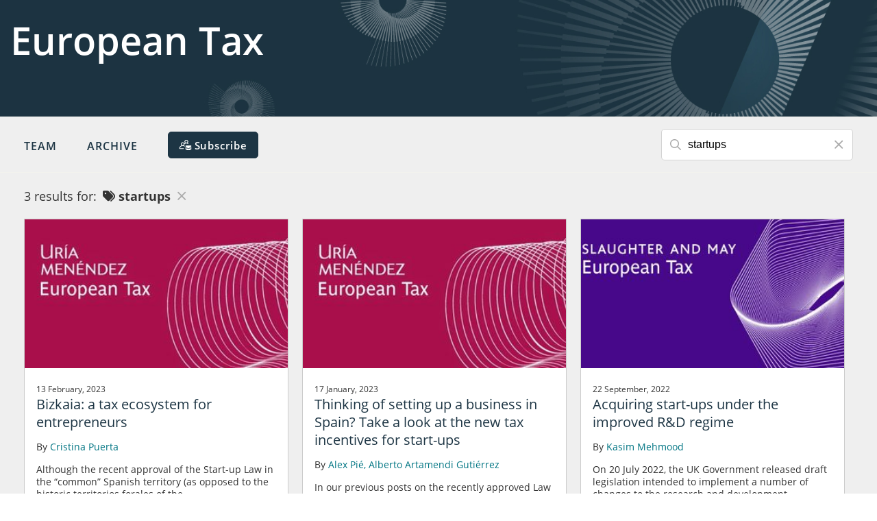

--- FILE ---
content_type: text/html; charset=utf-8
request_url: https://www.europeantax.blog/tag/startups
body_size: 8170
content:

<!DOCTYPE html>
<html lang="en">
<head>
    
<meta charset="utf-8">
<meta http-equiv="X-UA-Compatible" content="IE=Edge">
<meta http-equiv="content-type" content="text/html; charset=UTF-8"> 
<meta name="viewport" content="width=device-width, initial-scale=1.0, maximum-scale=5, minimum-scale=1">
<link rel="icon" type="image/png" href="https://files.passle.net/CustomDesign/62286b86f636e90a44a49308/2025-07-30-22-10-06-202-688a983e8f67e4c43041abd1.ico" />

<title>European Tax Blog</title>

<meta name="description" content="Welcome to the European Tax Blog. Some of Europe&#39;s brightest legal minds look at the tax issues across Europe which could impact multinational businesses." />




            <meta prefix="og: http://ogp.me/ns#" property="og:image" content="https://files.passle.net/Passle/5cab65b0989b6e1650e15c51/DefaultShareImages/2019-04-23-15-14-22-463-5cbf2bce989b6e0314461efc.jpg" />
        <meta prefix="og: http://ogp.me/ns#" property="og:image:secure_url" content="https://files.passle.net/Passle/5cab65b0989b6e1650e15c51/DefaultShareImages/2019-04-23-15-14-22-463-5cbf2bce989b6e0314461efc.jpg" />
        <meta prefix="og: http://ogp.me/ns#" property="og:image:width" content="2807" />
        <meta prefix="og: http://ogp.me/ns#" property="og:image:height" content="512" />


<meta prefix="og: http://ogp.me/ns#" property="og:title" />

<meta prefix="og: http://ogp.me/ns#" property="og:site_name" content="Passle" />

<meta prefix="og: http://ogp.me/ns#" property="og:url" content="https://www.europeantax.blog/" />

<meta prefix="og: http://ogp.me/ns#" property="og:description" content="Welcome to the European Tax Blog. Some of Europe&#39;s brightest legal minds look at the tax issues across Europe which could impact multinational businesses." />

<meta prefix="og: http://ogp.me/ns#" property="og:type" content="website" />

<meta prefix="og: http://ogp.me/ns#" property="og:locale" content="en_GB" />


<meta property="fb:app_id" content="291505782785530" />
<meta property="fb:admins" content="736991176" />


<meta name="twitter:card" content="summary_large_image">
<meta name="twitter:site" content="&#64;passle">
<meta name="twitter:url" content="https://www.europeantax.blog/">
<meta name="twitter:title">
<meta name="twitter:description" content="Welcome to the European Tax Blog. Some of Europe&#39;s brightest legal minds look at the tax issues across Europe which could impact multinational businesses.">
    <meta property="twitter:image" content="https://files.passle.net/Passle/5cab65b0989b6e1650e15c51/DefaultShareImages/2019-04-23-15-14-22-463-5cbf2bce989b6e0314461efc.jpg" />


    
        <link rel="canonical" href="https://www.europeantax.blog/" />

    

    <link nonce="ljLyHWeeNB7iiAoG83svUw==" data-cssvars-exclude rel="preload" as="style" href="https://cw-resources.passle.net/Content/googlefonts/all.min.css?v=0.0.2" id="googlefonts-css">
    <script nonce="ljLyHWeeNB7iiAoG83svUw==">
        document.getElementById('googlefonts-css').onload = function () {
            this.onload = null;
            this.rel = 'stylesheet';
        };
    </script>
    <noscript>
        <link rel="stylesheet" href="https://cw-resources.passle.net/Content/googlefonts/all.min.css?v=0.0.2">
    </noscript>

    <script nonce="ljLyHWeeNB7iiAoG83svUw==">
        // Define dataLayer and the gtag function.
        window.dataLayer = window.dataLayer || [];
        function gtag() { dataLayer.push(arguments); }
    </script>

        <script nonce="ljLyHWeeNB7iiAoG83svUw==">
             gtag('consent', 'default', {
                'ad_storage': 'denied',
                'analytics_storage': 'denied',
                'functionality_storage': 'denied',
                'personalization_storage': 'denied',
                'security_storage': 'denied',
                'wait_for_update': 2000 //allow 2 seconds for the cookie control to load and update settings
            });
        </script>

<script nonce="ljLyHWeeNB7iiAoG83svUw==" type="text/javascript">
    window._monsido = window._monsido || {
        token: "J3qqWuB7ej49Jsl-HEECPQ",
        statistics: {
            enabled: true,
            documentTracking: {
                enabled: false,
                documentCls: "monsido_download",
                documentIgnoreCls: "monsido_ignore_download",
                documentExt: [],
            },
        },
    };
</script>
<script nonce="ljLyHWeeNB7iiAoG83svUw==" type="text/javascript" async="" src="https://app-script.monsido.com/v2/monsido-script.js"></script>

    

    
<link href="https://cw-resources.passle.net/Assets/CustomCSS?passleShortcode=102fi1i" rel="stylesheet" type="text/css" media="all"/>
    <link href="https://cw-resources.passle.net/ClientWebv2/Styles/LayoutBundle?v=BmihdF5UZSOIU8pT46MC83Q7yzda_DE3Ne8jHdsR-ac1" rel="stylesheet" media="all">
    
    <link href="https://cw-resources.passle.net/ClientWebv2/Styles/PassleViewBundle?v=yzuflfFsVh-xYqK__rFAGIj91Cu21PfbkLG0lDdbgoQ1" rel="stylesheet" media="all">


    
    <script nonce="ljLyHWeeNB7iiAoG83svUw==">
        /*@cc_on
            /^10/.test(@_jscript_version) && (document.documentElement.className+=" msie-10");
        @*/
    </script>

    
    

    

<!-- Google Tag Manager (Passle) -->
<script nonce="ljLyHWeeNB7iiAoG83svUw==" defer>
        (function (w, d, s, l, i) {
            w[l] = w[l] || []; w[l].push({
                'gtm.start':
                    new Date().getTime(), event: 'gtm.js'
            }); var f = d.getElementsByTagName(s)[0],
                j = d.createElement(s), dl = l != 'dataLayer' ? '&l=' + l : ''; j.async = true; j.src =
                    'https://www.googletagmanager.com/gtm.js?id=' + i + dl; f.parentNode.insertBefore(j, f);
        })(window, document, 'script', 'dataLayer', 'GTM-M5DDHT6');
</script>
<!-- End Google Tag Manager -->

</head>

<body class="passle-body passle-102fi1i">
    

<link href="https://www.googletagmanager.com/ns.html?id=GTM-M5DDHT6" rel="preload" as="document">
<link rel="dns-prefetch" href="https://www.googletagmanager.com/">

<!-- Google Tag Manager Passle (noscript) -->
<noscript>
    <iframe src="https://www.googletagmanager.com/ns.html?id=GTM-M5DDHT6"
            height="0" width="0" style="display:none;visibility:hidden"></iframe>
</noscript>
<!-- End Google Tag Manager Passle (noscript) -->


    
    


    <div id="passle-page-wrapper">

        

        <div class="message message--warning browser-deprecation-warning">
            <div class="container">
                This browser is not actively supported anymore. For the best passle experience, we strongly recommend you upgrade your browser.
            </div>
        </div>


            <div class="client-content">
                <header>
  <div class="header-content">
    <div class="container">
      <div class="header-title">
          <h1><a href="/">European Tax</a></h1>
      </div>
    </div>
  </div>
</header>

            </div>

        <div class="passle-content">

                <div class="client-content">
                    
                </div>
                    <div class="navigation-bar">
                        <div class="container">
                            <div class="navigation-bar__first-line">
                                <div class="navigation-bar__first-line__left-side">
                                    
            <a href="/team" class="navigation-bar__team-button">Team</a>

            <a role="button" class="passle-archive__button">Archive</a>

    

<a class="button subscribe-button" href="https://pssle.co/the-european-tax-blog/s/102gh6u" aria-label="Subscribe">
    <svg id="Layer_1" data-name="Layer 1" xmlns="http://www.w3.org/2000/svg" viewBox="0 0 53.78 45.94">
        <circle class="cls-1" cx="31.4" cy="8.11" r="4.93" /><circle class="cls-1" cx="14.95" cy="18.99" r="4.93" transform="translate(-6.19 30.7) rotate(-80.78)" /><path class="cls-2" d="M40,15.8a14.89,14.89,0,0,0-3.17-1.69,8.11,8.11,0,1,0-10.92,0l-.66.27A15,15,0,0,0,22.47,16L23,19.65A11.94,11.94,0,0,1,38.2,18.41,1.59,1.59,0,0,0,40,15.8ZM31.4,13a4.93,4.93,0,1,1,4.93-4.92A4.93,4.93,0,0,1,31.4,13Z" /><path class="cls-3" d="M15,10.88A8.1,8.1,0,0,0,9.46,25,15.33,15.33,0,0,0,.23,34.46a4.77,4.77,0,0,0,4.54,6.23H18.6a1.59,1.59,0,1,0,0-3.17H4.77a1.6,1.6,0,0,1-1.51-2.08,12.26,12.26,0,0,1,11.65-8.3,11.92,11.92,0,0,1,6.84,2.14,1.59,1.59,0,1,0,1.82-2.6A15.39,15.39,0,0,0,20.4,25,8.07,8.07,0,0,0,23,19.65L22.47,16A8.12,8.12,0,0,0,15,10.88Zm0,13A4.93,4.93,0,1,1,19.88,19,4.93,4.93,0,0,1,15,23.91Z" /><path class="cls-2" d="M51.14,45.94a2.19,2.19,0,0,0,1.49-.56L45.4,38.14c-.18.12-.35.24-.5.36q-.82.6-1.32.93a8.33,8.33,0,0,1-1.35.69,4.15,4.15,0,0,1-1.57.35h0a4.14,4.14,0,0,1-1.56-.35,7.93,7.93,0,0,1-1.35-.69q-.51-.33-1.32-.93l-.5-.36-7.24,7.24a2.22,2.22,0,0,0,1.5.56Zm.3,0" /><path class="cls-2" d="M28.88,33.17a7.94,7.94,0,0,1-1.49-1.27V43.22L34,36.66c-1.32-.91-3-2.08-5.08-3.49Zm.11,0" /><path class="cls-2" d="M52.2,33.17c-2,1.36-3.69,2.52-5.09,3.5l6.56,6.55V31.9a7.91,7.91,0,0,1-1.47,1.27Zm.12,0" /><path class="cls-2" d="M51.44,25.14H29.86a2.09,2.09,0,0,0-1.74.76,3,3,0,0,0-.61,1.91,3.43,3.43,0,0,0,.81,2A7.36,7.36,0,0,0,30,31.5l3,2.09,2.36,1.64,1.48,1,.22.15.4.3.79.55.77.48a4.41,4.41,0,0,0,.84.39,2.34,2.34,0,0,0,.73.14h0a2.34,2.34,0,0,0,.74-.14,4.41,4.41,0,0,0,.84-.39l.76-.48.79-.55.41-.3.22-.15,1.48-1,5.38-3.74a7.12,7.12,0,0,0,1.79-1.8,3.84,3.84,0,0,0,.71-2.21,2.26,2.26,0,0,0-.69-1.66,2.28,2.28,0,0,0-1.65-.69Zm0,.1" />
    </svg>
    <span>
        Subscribe
    </span>
</a>                                </div>

                                
        <div class="search-bar--visibility">
    <form id="SearchBarForm" class="search-bar" method="GET">

        <div id="SearchBarContainer" class="search-bar__search">
            <i class="fa-regular fa-magnifying-glass mr-2"></i>
            <input type="text" id="SearchQuery" name="SearchQuery" value="startups" autocomplete="off" />
            <div class="ghost" aria-hidden="true">
                <span class="ghost-prefix"></span>
                <div class="ghost-viewport">
                    <div id="Track" class="track"></div>
                </div>
            </div>
            <input type="hidden" id="SearchByTagsOnly" name="SearchByTagsOnly" value="value" autocomplete="off" />
            <input type="hidden" id="SearchByAuthorsOnly" name="SearchByAuthorsOnly" autocomplete="off" />
            <span id="SearchBarCleanButton" class="search-bar__close-button clear-search"><i class="fa-regular fa-xmark ml-2"></i></span>
            <ul id="SearchSuggestions" class="search-bar__suggestions autosuggest"></ul>
        </div>

        <div class="search-bar__small-screen-buttons">
            <i id="SearchOpenButton" class="search-bar__open-button fa-regular fa-magnifying-glass"></i>
        </div>
    </form>
</div>
    
                            </div>

                            <div class="navigation-bar__second-line">
                                

<div class="passle-archive ">
    <ul class="passle-archive__years">
        <li>
            <a href="/">
                All <small>(499)</small>
            </a>
        </li>
            <li class="">
                <a href="/archive/2025">2025 <small>(46)</small></a>
            </li>
            <li class="">
                <a href="/archive/2024">2024 <small>(44)</small></a>
            </li>
            <li class="">
                <a href="/archive/2023">2023 <small>(61)</small></a>
            </li>
            <li class="">
                <a href="/archive/2022">2022 <small>(66)</small></a>
            </li>
            <li class="">
                <a href="/archive/2021">2021 <small>(87)</small></a>
            </li>
            <li class="">
                <a href="/archive/2020">2020 <small>(110)</small></a>
            </li>
            <li class="">
                <a href="/archive/2019">2019 <small>(85)</small></a>
            </li>
    </ul>

        <ul class="passle-archive__year-months " data-months-year="2019">
                <li class="">
                    <a href="/archive/2019/4">Apr <small>(10)</small></a>
                </li>
                <li class="">
                    <a href="/archive/2019/5">May <small>(12)</small></a>
                </li>
                <li class="">
                    <a href="/archive/2019/6">Jun <small>(10)</small></a>
                </li>
                <li class="">
                    <a href="/archive/2019/7">Jul <small>(6)</small></a>
                </li>
                <li class="">
                    <a href="/archive/2019/8">Aug <small>(5)</small></a>
                </li>
                <li class="">
                    <a href="/archive/2019/9">Sep <small>(14)</small></a>
                </li>
                <li class="">
                    <a href="/archive/2019/10">Oct <small>(10)</small></a>
                </li>
                <li class="">
                    <a href="/archive/2019/11">Nov <small>(13)</small></a>
                </li>
                <li class="">
                    <a href="/archive/2019/12">Dec <small>(5)</small></a>
                </li>
        </ul>
        <ul class="passle-archive__year-months " data-months-year="2020">
                <li class="">
                    <a href="/archive/2020/1">Jan <small>(5)</small></a>
                </li>
                <li class="">
                    <a href="/archive/2020/2">Feb <small>(7)</small></a>
                </li>
                <li class="">
                    <a href="/archive/2020/3">Mar <small>(16)</small></a>
                </li>
                <li class="">
                    <a href="/archive/2020/4">Apr <small>(9)</small></a>
                </li>
                <li class="">
                    <a href="/archive/2020/5">May <small>(8)</small></a>
                </li>
                <li class="">
                    <a href="/archive/2020/6">Jun <small>(7)</small></a>
                </li>
                <li class="">
                    <a href="/archive/2020/7">Jul <small>(11)</small></a>
                </li>
                <li class="">
                    <a href="/archive/2020/8">Aug <small>(3)</small></a>
                </li>
                <li class="">
                    <a href="/archive/2020/9">Sep <small>(8)</small></a>
                </li>
                <li class="">
                    <a href="/archive/2020/10">Oct <small>(17)</small></a>
                </li>
                <li class="">
                    <a href="/archive/2020/11">Nov <small>(10)</small></a>
                </li>
                <li class="">
                    <a href="/archive/2020/12">Dec <small>(9)</small></a>
                </li>
        </ul>
        <ul class="passle-archive__year-months " data-months-year="2021">
                <li class="">
                    <a href="/archive/2021/1">Jan <small>(14)</small></a>
                </li>
                <li class="">
                    <a href="/archive/2021/2">Feb <small>(6)</small></a>
                </li>
                <li class="">
                    <a href="/archive/2021/3">Mar <small>(14)</small></a>
                </li>
                <li class="">
                    <a href="/archive/2021/4">Apr <small>(9)</small></a>
                </li>
                <li class="">
                    <a href="/archive/2021/5">May <small>(5)</small></a>
                </li>
                <li class="">
                    <a href="/archive/2021/6">Jun <small>(6)</small></a>
                </li>
                <li class="">
                    <a href="/archive/2021/7">Jul <small>(9)</small></a>
                </li>
                <li class="">
                    <a href="/archive/2021/8">Aug <small>(3)</small></a>
                </li>
                <li class="">
                    <a href="/archive/2021/9">Sep <small>(6)</small></a>
                </li>
                <li class="">
                    <a href="/archive/2021/10">Oct <small>(6)</small></a>
                </li>
                <li class="">
                    <a href="/archive/2021/11">Nov <small>(4)</small></a>
                </li>
                <li class="">
                    <a href="/archive/2021/12">Dec <small>(5)</small></a>
                </li>
        </ul>
        <ul class="passle-archive__year-months " data-months-year="2022">
                <li class="">
                    <a href="/archive/2022/1">Jan <small>(9)</small></a>
                </li>
                <li class="">
                    <a href="/archive/2022/2">Feb <small>(5)</small></a>
                </li>
                <li class="">
                    <a href="/archive/2022/3">Mar <small>(5)</small></a>
                </li>
                <li class="">
                    <a href="/archive/2022/4">Apr <small>(5)</small></a>
                </li>
                <li class="">
                    <a href="/archive/2022/5">May <small>(5)</small></a>
                </li>
                <li class="">
                    <a href="/archive/2022/6">Jun <small>(8)</small></a>
                </li>
                <li class="">
                    <a href="/archive/2022/7">Jul <small>(4)</small></a>
                </li>
                <li class="">
                    <a href="/archive/2022/8">Aug <small>(3)</small></a>
                </li>
                <li class="">
                    <a href="/archive/2022/9">Sep <small>(2)</small></a>
                </li>
                <li class="">
                    <a href="/archive/2022/10">Oct <small>(7)</small></a>
                </li>
                <li class="">
                    <a href="/archive/2022/11">Nov <small>(7)</small></a>
                </li>
                <li class="">
                    <a href="/archive/2022/12">Dec <small>(6)</small></a>
                </li>
        </ul>
        <ul class="passle-archive__year-months " data-months-year="2023">
                <li class="">
                    <a href="/archive/2023/1">Jan <small>(6)</small></a>
                </li>
                <li class="">
                    <a href="/archive/2023/2">Feb <small>(4)</small></a>
                </li>
                <li class="">
                    <a href="/archive/2023/3">Mar <small>(5)</small></a>
                </li>
                <li class="">
                    <a href="/archive/2023/4">Apr <small>(2)</small></a>
                </li>
                <li class="">
                    <a href="/archive/2023/5">May <small>(2)</small></a>
                </li>
                <li class="">
                    <a href="/archive/2023/6">Jun <small>(6)</small></a>
                </li>
                <li class="">
                    <a href="/archive/2023/7">Jul <small>(22)</small></a>
                </li>
                <li class="">
                    <a href="/archive/2023/8">Aug <small>(2)</small></a>
                </li>
                <li class="">
                    <a href="/archive/2023/9">Sep <small>(4)</small></a>
                </li>
                <li class="">
                    <a href="/archive/2023/11">Nov <small>(6)</small></a>
                </li>
                <li class="">
                    <a href="/archive/2023/12">Dec <small>(2)</small></a>
                </li>
        </ul>
        <ul class="passle-archive__year-months " data-months-year="2024">
                <li class="">
                    <a href="/archive/2024/1">Jan <small>(3)</small></a>
                </li>
                <li class="">
                    <a href="/archive/2024/2">Feb <small>(2)</small></a>
                </li>
                <li class="">
                    <a href="/archive/2024/3">Mar <small>(3)</small></a>
                </li>
                <li class="">
                    <a href="/archive/2024/4">Apr <small>(5)</small></a>
                </li>
                <li class="">
                    <a href="/archive/2024/5">May <small>(6)</small></a>
                </li>
                <li class="">
                    <a href="/archive/2024/6">Jun <small>(5)</small></a>
                </li>
                <li class="">
                    <a href="/archive/2024/7">Jul <small>(5)</small></a>
                </li>
                <li class="">
                    <a href="/archive/2024/8">Aug <small>(1)</small></a>
                </li>
                <li class="">
                    <a href="/archive/2024/10">Oct <small>(7)</small></a>
                </li>
                <li class="">
                    <a href="/archive/2024/11">Nov <small>(3)</small></a>
                </li>
                <li class="">
                    <a href="/archive/2024/12">Dec <small>(4)</small></a>
                </li>
        </ul>
        <ul class="passle-archive__year-months " data-months-year="2025">
                <li class="">
                    <a href="/archive/2025/1">Jan <small>(3)</small></a>
                </li>
                <li class="">
                    <a href="/archive/2025/2">Feb <small>(5)</small></a>
                </li>
                <li class="">
                    <a href="/archive/2025/3">Mar <small>(3)</small></a>
                </li>
                <li class="">
                    <a href="/archive/2025/4">Apr <small>(2)</small></a>
                </li>
                <li class="">
                    <a href="/archive/2025/5">May <small>(1)</small></a>
                </li>
                <li class="">
                    <a href="/archive/2025/6">Jun <small>(4)</small></a>
                </li>
                <li class="">
                    <a href="/archive/2025/7">Jul <small>(3)</small></a>
                </li>
                <li class="">
                    <a href="/archive/2025/8">Aug <small>(5)</small></a>
                </li>
                <li class="">
                    <a href="/archive/2025/9">Sep <small>(13)</small></a>
                </li>
                <li class="">
                    <a href="/archive/2025/10">Oct <small>(2)</small></a>
                </li>
                <li class="">
                    <a href="/archive/2025/11">Nov <small>(4)</small></a>
                </li>
                <li class="">
                    <a href="/archive/2025/12">Dec <small>(1)</small></a>
                </li>
        </ul>
</div>

    
                            </div>
                        </div>
                    </div>

            

<input id="Month" type="hidden" />
<input id="Year" type="hidden" />




<div class="passle-view passle-102fi1i">

        <div class="container passle-view__search-result-info">
            3 results for:
            <span class="search-term">
                    <i class="ml-1 fa-solid fa-tags"></i>
                startups

            </span>

            <a href="/" class="clear-search-button"><i class="fa-regular fa-xmark"></i></a>

        </div>


<input id="TotalNumPages" type="hidden" value="1" />
<input id="PageNumber" type="hidden" value="1" />

<div class="posts-block">
    <div class="container">
        <div id="PostBlockContainer" class="posts-block__container columns-grid">



<article class="block-post" itemscope itemtype="http://schema.org/Article">
    <div class="block-post__image block-post__image--image block-post__image--image-none block-post__image--image-none">
        <a href="https://www.europeantax.blog/post/102i7m6/bizkaia-a-tax-ecosystem-for-entrepreneurs" ><img loading="lazy" src="https://images.passle.net/fit-in/341x192/filters:crop(53,0,762,430)/Passle/5cab65b0989b6e1650e15c51/MediaLibrary/Images/617c127b49b23409885c6f85/2022-03-24-15-55-42-694-623c947ef636e915fc6a617b.jpg" width="683" height="385" class="post-image" draggable="false" alt="Bizkaia: a tax ecosystem for entrepreneurs" itemprop="image" /></a>
    </div>

    <div class="block-post__content">
        <div class="block-post__body">

            <div class="block-post__date">
                <time class="localised-date"
                      datetime="2023-02-13T11:02:04.6430000Z"
                      data-dayjs-localtime-format="DD MMMM, YYYY"
                      data-show-timezone-abbreviation="False">2/13/2023 11:02:04 AM</time>
            </div>

            <header class="block-post__title">
                <div class="content__section">
                    <a href="https://www.europeantax.blog/post/102i7m6/bizkaia-a-tax-ecosystem-for-entrepreneurs"  itemprop="mainEntityOfPage">
                        <h2 itemprop="name headline">Bizkaia: a tax ecosystem for entrepreneurs</h2>
                    </a>
                </div>
            </header>

            <div class="block-post__authors">
                <div class="content__section">
                    <span>By </span>

                                <a class="author " href="https://www.europeantax.blog/u/102gcoa/cristina-puerta"  itemprop="author publisher" itemscope itemtype="http://schema.org/Person"><span itemprop="name">Cristina Puerta</span></a>


                </div>
            </div>

                <div class="block-post__excerpt">
                    <div class="content__section">
                        Although the recent approval of the Start-up Law in the “common” Spanish territory (as opposed to the historic territorios forales of the...
                    </div>
                </div>

        </div>

            <footer class="block-post__footer">

            <div class="block-post__actions">

                    <div class="block-post__sharing-buttons">
    <div class="share-button" data-shortcode="102i7m6">
        <div class="share-button__social-links">
            <div class="share-button__fade">
    <div class="action-buttons">
        <div class="action-buttons__button action-like like-button" data-post-shortcode="102i7m6">
            <a href="#" data-click-event-action="Click" data-click-event-category="ShareButton" data-click-event-label="LikePostButtonClicked">
                <i class="fa-regular fa-star"></i>
            </a>
            <span class="action-buttons__counter like-button__counter action-button-number">
                
            </span>
        </div>
    </div>

<div class="social-share-buttons">

    <div class="social-share-buttons__button social-share-buttons__button--email">
        <a href="https://www.passle.net/istatoy?postShortcode=102i7m6&amp;istatoySource=ClientWeb" aria-label="email" data-click-event-action="Click" data-click-event-category="ShareButton" data-click-event-label="email" data-network="email">
                <svg class="istatoy-icon" id="istatoy-icon" xmlns="http://www.w3.org/2000/svg" viewBox="0 0 20 20">
                    <defs>
                        <style>
                            .cls-1 {
                                fill: #333;
                            }
                        </style>
                    </defs>
                    <path class="cls-1" d="M10.44,12.99c-.36,.36-.95,.36-1.31,0l-2.1-1.84L2.7,15.3c1.65,2.34,4.34,3.72,7.2,3.7,2.8,.06,5.46-1.23,7.15-3.47l-4.37-4.51-2.24,1.97Z" />
                    <path class="cls-1" d="M1.98,5.99c-.61,1.14-.94,2.42-.97,3.71-.08,1.5,.23,2.99,.9,4.33l4.26-3.93L1.98,5.99Z" />
                    <path class="cls-1" d="M17.84,5.77l-4.2,4.24,4.26,4.18c.77-1.32,1.14-2.84,1.09-4.37,0-1.43-.41-2.83-1.15-4.06Z" />
                    <path class="cls-1" d="M9.9,1.01c-2.9-.04-5.61,1.39-7.22,3.8l6.45,6.42c.15,.15,.35,.24,.56,.26,.28,.03,.55-.06,.75-.26l6.68-6.66c-1.66-2.32-4.37-3.66-7.22-3.56Z" />
                </svg>
        </a>
                <span class="social-share-buttons__counter social-share-buttons__counter--istatoy">5</span>
    </div>
    <div class="social-share-buttons__button social-share-buttons__button--twitter">
        <a href="https://twitter.com/intent/tweet?text=&amp;url=https%3a%2f%2fwww.europeantax.blog%2fpost%2f102i7m6%2fbizkaia-a-tax-ecosystem-for-entrepreneurs&amp;hashtags=uriamenendez,spanishtax,startups,carriedinterest" aria-label="twitter" data-click-event-action="Click" data-click-event-category="ShareButton" data-click-event-label="twitter" data-network="twitter">
                <i class="fa-brands fa-x-twitter"></i>
        </a>
    </div>
    <div class="social-share-buttons__button social-share-buttons__button--linkedin">
        <a href="https://www.linkedin.com/sharing/share-offsite/?url=https%3a%2f%2fwww.europeantax.blog%2fpost%2f102i7m6%2fbizkaia-a-tax-ecosystem-for-entrepreneurs&amp;title=Bizkaia%3a+a+tax+ecosystem+for+entrepreneurs&amp;source=LinkedIn" aria-label="linkedin" data-click-event-action="Click" data-click-event-category="ShareButton" data-click-event-label="linkedin" data-network="linkedin">
                <i class="fa-brands fa-linkedin-in"></i>
        </a>
                <span class="social-share-buttons__counter social-share-buttons__counter--linkedin">48</span>
    </div>
    <div class="social-share-buttons__button social-share-buttons__button--facebook">
        <a href="https://www.facebook.com/dialog/share?app_id=291505782785530&amp;display=popup&amp;href=https%3a%2f%2fwww.europeantax.blog%2fpost%2f102i7m6%2fbizkaia-a-tax-ecosystem-for-entrepreneurs&amp;redirect_uri=https%3a%2f%2fwww.passle.net%2fsharecomplete" aria-label="facebook" data-click-event-action="Click" data-click-event-category="ShareButton" data-click-event-label="facebook" data-network="facebook">
                <i class="fa-brands fa-facebook-f"></i>
        </a>
    </div>

</div>


            </div>
        </div>
        <span class="share-button__toggle">

                <span class="share-button__counter">53</span>
            <i class="fa-solid fa-share"></i>
        </span>
    </div>

                    </div>
            </div>
            </footer>
    </div>
</article>



<article class="block-post" itemscope itemtype="http://schema.org/Article">
    <div class="block-post__image block-post__image--image block-post__image--image-none block-post__image--image-none">
        <a href="https://www.europeantax.blog/post/102i5ha/thinking-of-setting-up-a-business-in-spain-take-a-look-at-the-new-tax-incentives" ><img loading="lazy" src="https://images.passle.net/fit-in/341x192/filters:crop(53,0,762,430)/Passle/5cab65b0989b6e1650e15c51/MediaLibrary/Images/617c127b49b23409885c6f85/2022-03-24-15-55-42-694-623c947ef636e915fc6a617b.jpg" width="683" height="385" class="post-image" draggable="false" alt="Thinking of setting up a business in Spain? Take a look at the new tax incentives for start-ups" itemprop="image" /></a>
    </div>

    <div class="block-post__content">
        <div class="block-post__body">

            <div class="block-post__date">
                <time class="localised-date"
                      datetime="2023-01-17T16:59:23.5920000Z"
                      data-dayjs-localtime-format="DD MMMM, YYYY"
                      data-show-timezone-abbreviation="False">1/17/2023 4:59:23 PM</time>
            </div>

            <header class="block-post__title">
                <div class="content__section">
                    <a href="https://www.europeantax.blog/post/102i5ha/thinking-of-setting-up-a-business-in-spain-take-a-look-at-the-new-tax-incentives"  itemprop="mainEntityOfPage">
                        <h2 itemprop="name headline">Thinking of setting up a business in Spain? Take a look at the new tax incentives for start-ups</h2>
                    </a>
                </div>
            </header>

            <div class="block-post__authors">
                <div class="content__section">
                    <span>By </span>

                                <a class="author " href="https://www.europeantax.blog/u/102gk00/alex-pie"  itemprop="author publisher" itemscope itemtype="http://schema.org/Person"><span itemprop="name">Alex Pi&#233;</span></a>
                                <a class="author " href="https://www.europeantax.blog/u/102h41r/alberto-artamendi-gutierrez"  itemprop="author publisher" itemscope itemtype="http://schema.org/Person"><span itemprop="name">Alberto Artamendi Guti&#233;rrez</span></a>


                </div>
            </div>

                <div class="block-post__excerpt">
                    <div class="content__section">
                        In our previous posts on the recently approved Law to foster Spain’s start-up ecosystem (here&#160;and here), we focused on tempting expats...
                    </div>
                </div>

        </div>

            <footer class="block-post__footer">

            <div class="block-post__actions">

                    <div class="block-post__sharing-buttons">
    <div class="share-button" data-shortcode="102i5ha">
        <div class="share-button__social-links">
            <div class="share-button__fade">
    <div class="action-buttons">
        <div class="action-buttons__button action-like like-button" data-post-shortcode="102i5ha">
            <a href="#" data-click-event-action="Click" data-click-event-category="ShareButton" data-click-event-label="LikePostButtonClicked">
                <i class="fa-regular fa-star"></i>
            </a>
            <span class="action-buttons__counter like-button__counter action-button-number">
                
            </span>
        </div>
    </div>

<div class="social-share-buttons">

    <div class="social-share-buttons__button social-share-buttons__button--email">
        <a href="https://www.passle.net/istatoy?postShortcode=102i5ha&amp;istatoySource=ClientWeb" aria-label="email" data-click-event-action="Click" data-click-event-category="ShareButton" data-click-event-label="email" data-network="email">
                <svg class="istatoy-icon" id="istatoy-icon" xmlns="http://www.w3.org/2000/svg" viewBox="0 0 20 20">
                    <defs>
                        <style>
                            .cls-1 {
                                fill: #333;
                            }
                        </style>
                    </defs>
                    <path class="cls-1" d="M10.44,12.99c-.36,.36-.95,.36-1.31,0l-2.1-1.84L2.7,15.3c1.65,2.34,4.34,3.72,7.2,3.7,2.8,.06,5.46-1.23,7.15-3.47l-4.37-4.51-2.24,1.97Z" />
                    <path class="cls-1" d="M1.98,5.99c-.61,1.14-.94,2.42-.97,3.71-.08,1.5,.23,2.99,.9,4.33l4.26-3.93L1.98,5.99Z" />
                    <path class="cls-1" d="M17.84,5.77l-4.2,4.24,4.26,4.18c.77-1.32,1.14-2.84,1.09-4.37,0-1.43-.41-2.83-1.15-4.06Z" />
                    <path class="cls-1" d="M9.9,1.01c-2.9-.04-5.61,1.39-7.22,3.8l6.45,6.42c.15,.15,.35,.24,.56,.26,.28,.03,.55-.06,.75-.26l6.68-6.66c-1.66-2.32-4.37-3.66-7.22-3.56Z" />
                </svg>
        </a>
                <span class="social-share-buttons__counter social-share-buttons__counter--istatoy">3</span>
    </div>
    <div class="social-share-buttons__button social-share-buttons__button--twitter">
        <a href="https://twitter.com/intent/tweet?text=&amp;url=https%3a%2f%2fwww.europeantax.blog%2fpost%2f102i5ha%2fthinking-of-setting-up-a-business-in-spain-take-a-look-at-the-new-tax-incentives&amp;hashtags=uriamenendez,spanishtax,startups" aria-label="twitter" data-click-event-action="Click" data-click-event-category="ShareButton" data-click-event-label="twitter" data-network="twitter">
                <i class="fa-brands fa-x-twitter"></i>
        </a>
                <span class="social-share-buttons__counter social-share-buttons__counter--twitter">6</span>
    </div>
    <div class="social-share-buttons__button social-share-buttons__button--linkedin">
        <a href="https://www.linkedin.com/sharing/share-offsite/?url=https%3a%2f%2fwww.europeantax.blog%2fpost%2f102i5ha%2fthinking-of-setting-up-a-business-in-spain-take-a-look-at-the-new-tax-incentives&amp;title=Thinking+of+setting+up+a+business+in+Spain%3f+Take+a+look+at+the+new+tax+incentives+for+start-ups&amp;source=LinkedIn" aria-label="linkedin" data-click-event-action="Click" data-click-event-category="ShareButton" data-click-event-label="linkedin" data-network="linkedin">
                <i class="fa-brands fa-linkedin-in"></i>
        </a>
                <span class="social-share-buttons__counter social-share-buttons__counter--linkedin">35</span>
    </div>
    <div class="social-share-buttons__button social-share-buttons__button--facebook">
        <a href="https://www.facebook.com/dialog/share?app_id=291505782785530&amp;display=popup&amp;href=https%3a%2f%2fwww.europeantax.blog%2fpost%2f102i5ha%2fthinking-of-setting-up-a-business-in-spain-take-a-look-at-the-new-tax-incentives&amp;redirect_uri=https%3a%2f%2fwww.passle.net%2fsharecomplete" aria-label="facebook" data-click-event-action="Click" data-click-event-category="ShareButton" data-click-event-label="facebook" data-network="facebook">
                <i class="fa-brands fa-facebook-f"></i>
        </a>
    </div>

</div>


            </div>
        </div>
        <span class="share-button__toggle">

                <span class="share-button__counter">44</span>
            <i class="fa-solid fa-share"></i>
        </span>
    </div>

                    </div>
            </div>
            </footer>
    </div>
</article>



<article class="block-post" itemscope itemtype="http://schema.org/Article">
    <div class="block-post__image block-post__image--image block-post__image--image-none block-post__image--image-none">
        <a href="https://www.europeantax.blog/post/102hxks/acquiring-start-ups-under-the-improved-rd-regime" ><img loading="lazy" src="https://images.passle.net/fit-in/341x192/filters:crop(65,0,532,300)/Passle/5cab65b0989b6e1650e15c51/MediaLibrary/Images/5bade02498fcca12902fe597/2019-04-25-16-21-24-834-5cc1de84abdfe90fa0ecd8d1.jpg" width="683" height="385" class="post-image" draggable="false" alt="Acquiring start-ups under the improved R&amp;D regime" itemprop="image" /></a>
    </div>

    <div class="block-post__content">
        <div class="block-post__body">

            <div class="block-post__date">
                <time class="localised-date"
                      datetime="2022-09-22T09:02:07.9420000Z"
                      data-dayjs-localtime-format="DD MMMM, YYYY"
                      data-show-timezone-abbreviation="False">9/22/2022 9:02:07 AM</time>
            </div>

            <header class="block-post__title">
                <div class="content__section">
                    <a href="https://www.europeantax.blog/post/102hxks/acquiring-start-ups-under-the-improved-rd-regime"  itemprop="mainEntityOfPage">
                        <h2 itemprop="name headline">Acquiring start-ups under the improved R&amp;D regime</h2>
                    </a>
                </div>
            </header>

            <div class="block-post__authors">
                <div class="content__section">
                    <span>By </span>

                                <a class="author " href="https://www.europeantax.blog/u/102gpsa/kasim-mehmood"  itemprop="author publisher" itemscope itemtype="http://schema.org/Person"><span itemprop="name">Kasim Mehmood</span></a>


                </div>
            </div>

                <div class="block-post__excerpt">
                    <div class="content__section">
                        On 20 July 2022, the UK Government released draft legislation intended to implement a number of changes to the research and development...
                    </div>
                </div>

        </div>

            <footer class="block-post__footer">

            <div class="block-post__actions">

                    <div class="block-post__sharing-buttons">
    <div class="share-button" data-shortcode="102hxks">
        <div class="share-button__social-links">
            <div class="share-button__fade">
    <div class="action-buttons">
        <div class="action-buttons__button action-like like-button" data-post-shortcode="102hxks">
            <a href="#" data-click-event-action="Click" data-click-event-category="ShareButton" data-click-event-label="LikePostButtonClicked">
                <i class="fa-regular fa-star"></i>
            </a>
            <span class="action-buttons__counter like-button__counter action-button-number">
                
            </span>
        </div>
    </div>

<div class="social-share-buttons">

    <div class="social-share-buttons__button social-share-buttons__button--email">
        <a href="https://www.passle.net/istatoy?postShortcode=102hxks&amp;istatoySource=ClientWeb" aria-label="email" data-click-event-action="Click" data-click-event-category="ShareButton" data-click-event-label="email" data-network="email">
                <svg class="istatoy-icon" id="istatoy-icon" xmlns="http://www.w3.org/2000/svg" viewBox="0 0 20 20">
                    <defs>
                        <style>
                            .cls-1 {
                                fill: #333;
                            }
                        </style>
                    </defs>
                    <path class="cls-1" d="M10.44,12.99c-.36,.36-.95,.36-1.31,0l-2.1-1.84L2.7,15.3c1.65,2.34,4.34,3.72,7.2,3.7,2.8,.06,5.46-1.23,7.15-3.47l-4.37-4.51-2.24,1.97Z" />
                    <path class="cls-1" d="M1.98,5.99c-.61,1.14-.94,2.42-.97,3.71-.08,1.5,.23,2.99,.9,4.33l4.26-3.93L1.98,5.99Z" />
                    <path class="cls-1" d="M17.84,5.77l-4.2,4.24,4.26,4.18c.77-1.32,1.14-2.84,1.09-4.37,0-1.43-.41-2.83-1.15-4.06Z" />
                    <path class="cls-1" d="M9.9,1.01c-2.9-.04-5.61,1.39-7.22,3.8l6.45,6.42c.15,.15,.35,.24,.56,.26,.28,.03,.55-.06,.75-.26l6.68-6.66c-1.66-2.32-4.37-3.66-7.22-3.56Z" />
                </svg>
        </a>
                <span class="social-share-buttons__counter social-share-buttons__counter--istatoy">6</span>
    </div>
    <div class="social-share-buttons__button social-share-buttons__button--twitter">
        <a href="https://twitter.com/intent/tweet?text=&amp;url=https%3a%2f%2fwww.europeantax.blog%2fpost%2f102hxks%2facquiring-start-ups-under-the-improved-rd-regime&amp;hashtags=startups,r&amp;dtaxrelief,smes,m&amp;a,slaughterandmay,kmehmood" aria-label="twitter" data-click-event-action="Click" data-click-event-category="ShareButton" data-click-event-label="twitter" data-network="twitter">
                <i class="fa-brands fa-x-twitter"></i>
        </a>
                <span class="social-share-buttons__counter social-share-buttons__counter--twitter">1</span>
    </div>
    <div class="social-share-buttons__button social-share-buttons__button--linkedin">
        <a href="https://www.linkedin.com/sharing/share-offsite/?url=https%3a%2f%2fwww.europeantax.blog%2fpost%2f102hxks%2facquiring-start-ups-under-the-improved-rd-regime&amp;title=Acquiring+start-ups+under+the+improved+R%26D+regime&amp;source=LinkedIn" aria-label="linkedin" data-click-event-action="Click" data-click-event-category="ShareButton" data-click-event-label="linkedin" data-network="linkedin">
                <i class="fa-brands fa-linkedin-in"></i>
        </a>
                <span class="social-share-buttons__counter social-share-buttons__counter--linkedin">27</span>
    </div>
    <div class="social-share-buttons__button social-share-buttons__button--facebook">
        <a href="https://www.facebook.com/dialog/share?app_id=291505782785530&amp;display=popup&amp;href=https%3a%2f%2fwww.europeantax.blog%2fpost%2f102hxks%2facquiring-start-ups-under-the-improved-rd-regime&amp;redirect_uri=https%3a%2f%2fwww.passle.net%2fsharecomplete" aria-label="facebook" data-click-event-action="Click" data-click-event-category="ShareButton" data-click-event-label="facebook" data-network="facebook">
                <i class="fa-brands fa-facebook-f"></i>
        </a>
    </div>

</div>


            </div>
        </div>
        <span class="share-button__toggle">

                <span class="share-button__counter">34</span>
            <i class="fa-solid fa-share"></i>
        </span>
    </div>

                    </div>
            </div>
            </footer>
    </div>
</article>

        </div>
    </div>
</div>


</div>



        </div>

            <div class="client-content">
                <footer>
	<div class="responsive-container">
		<p>Content on this Blog is for general information and is not intended to provide legal advice. For further information, please contact the relevant Blog post author or your usual contact at the relevant firm.</p>
		<p>The copyright of each Blog post is owned by the firm who has contributed it.</p>
	</div>
</footer>

                
            </div>
    </div>

    
    <input type="hidden" id="passle-shortcode" value="102fi1i" />

    
    
<script nonce="ljLyHWeeNB7iiAoG83svUw==">
    function onCSSVarsLoad() {
        cssVars({
            rootElement: document,
            shadowDOM: false,

            // Sources
            include: 'link[rel=stylesheet],style',
            exclude: '[data-cssvars-exclude]',
            variables: {},

            // Options
            onlyLegacy: true,
            preserveStatic: true,
            preserveVars: false,
            silent: false,
            updateDOM: true,
            updateURLs: true,
            watch: false,
        });
    }

    document.addEventListener('DOMContentLoaded', function() {
        var script = document.createElement('script');
        script.src = 'https://cw-resources.passle.net/Areas/ClientWebv2/Scripts/lib/css-vars-ponyfill-2.3.2.min.js';
        script.type = 'text/javascript';
        script.defer = true;
        script.async = false;
        script.nonce = 'ljLyHWeeNB7iiAoG83svUw==';
        script.onload = onCSSVarsLoad;
        document.head.appendChild(script);
    });
</script>

    
    <script nonce="ljLyHWeeNB7iiAoG83svUw==" type="text/javascript" src="https://cw-resources.passle.net/ClientWebv2/Scripts/LibraryBundle?v=X9KVMJN5bdA2qHL3fI_1GZwqN5wtPRNExNGQMVAWL2Y1"   ></script>
    <script nonce="ljLyHWeeNB7iiAoG83svUw==" type="text/javascript" src="https://cw-resources.passle.net/ClientWebv2/Scripts/LayoutBundle?v=ONKbR7vvgaluth3PtelUkH1jJPh6sPE-94Bza3oLGeI1" defer  ></script>

<script nonce="ljLyHWeeNB7iiAoG83svUw==" type="text/javascript" src="https://cw-resources.passle.net/Assets/CustomJavascript?passleShortcode=102fi1i" defer  ></script>    
    <script nonce="ljLyHWeeNB7iiAoG83svUw==" type="text/javascript" src="https://cw-resources.passle.net/ClientWebv2/Scripts/PassleViewBundle?v=a2vsZjKHXMmSy9tefprlzFFYh7NtHKw3cHSOhKgIOnI1" defer  ></script>


    

<script nonce="ljLyHWeeNB7iiAoG83svUw==" type="text/javascript" src="https://cw-resources.passle.net/PluginBundles/js/ClientWebv2?v=GdbPd7IQdaQl1q4jyHjQ_xsoQ4nLlWxcYpJgONp6JS01" defer  ></script>
    <script nonce="ljLyHWeeNB7iiAoG83svUw==" src="https://kit.fontawesome.com/4bce6ee366.js" crossorigin="anonymous"></script>
</body>
</html>

--- FILE ---
content_type: text/html; charset=utf-8
request_url: https://www.passle.net/clientweb/toolbar?url=https%3A%2F%2Fwww.europeantax.blog%2Ftag%2Fstartups&referrer=
body_size: 1298
content:
<!doctype html>
<html lang="en">
<head>
  <meta charset="utf-8">
  <base href="/"/>
  <title>Passle</title>
  <meta name="description" content="Passle enables professional organisations to demonstrate the knowledge and expertise of their team whilst recognising the time constraints they work under."/>
  <meta name="robots" content="noindex, nofollow">
  <meta name="viewport" content="width=device-width, initial-scale=1">
  <meta http-equiv="Content-Security-Policy" content="upgrade-insecure-requests">
  <link rel="icon" type="image/x-icon" href="favicon.ico">
  <link rel="stylesheet" href="https://fonts.googleapis.com/css?family=Open+Sans:300,400,600,700?display=swap">
  <link rel="stylesheet" href="https://fonts.googleapis.com/css?family=Goudy+Bookletter+1911:400?display=swap">
<link rel="stylesheet" href="https://resources.passle.net/v2/styles.8e7a4a3ad9dfbf68.css"></head>
<body>
  <app-root></app-root>
  <script>
    window.resourceBaseUrl = "https://resources.passle.net";
    window.errorMessage = "";
    window.errorCode = 200;
    window.friendlyErrorId = "";
  </script>
  <input name="__RequestVerificationToken" type="hidden" value="09TBSiP8YnqdNku58rdpWsPnXQwCVAC8GVggnUl8RZ1ljjtoIx3ft2nwSx0esUb-i3zKZmYrQddLZjhR51HCWQL9ke-FSnFBTPrWAfk9gqc1" />
<script src="https://resources.passle.net/v2/runtime.e908122cfb0422b4.js" type="module"></script><script src="https://resources.passle.net/v2/polyfills.273ec9bcae3a8a42.js" type="module"></script><script src="https://resources.passle.net/v2/main.de8ff00d9c4caf4e.js" type="module"></script></body>
</html>



--- FILE ---
content_type: text/css; charset=utf-8
request_url: https://cw-resources.passle.net/Assets/CustomCSS?passleShortcode=102fi1i
body_size: 1659
content:
:root{--global__max-width:1366px;--global__primary-color:#333;--global__detail-color:#007583;--navigation-bar__font-weight:600;--navigation-bar__font-color:#333;--navigation-bar__font-size:16px;--navigation-bar__line-height:normal;--navigation-bar__background-color:#efefef;--navigation-bar__link-color:#1d3544;--navigation-bar__link-color--hover:#1d3544;--navigation-bar__link-underline-color:#1d3544;--navigation-bar__link-text-decoration:none;--navigation-bar__link-text-decoration--hover:underline;--subscribe-button__font-weight:600;--subscribe-button__font-size:15px;--subscribe-button__font-color:#fff;--subscribe-button__font-color--hover:#fff;--subscribe-button__background-color:#1d3544;--subscribe-button__background-color--hover:#1d3544;--subscribe-button__border-color:#1d3544;--subscribe-button__border-color--hover:#1d3544;--subscribe-button__border-size:1px;--subscribe-button__border-radius:5px;--cookie-control__icon-color:#333;--cookie-control__icon-color--hover:#007583;--cookie-control__background-color:#fff;--cookie-control__border-color:#333;--user-avatar__border-color:#f3f2ee;--user-avatar__initial-color:#007583;--layout__number-of-columns:4;--post-block__background-color:#fff;--post-block__border-color:#ccc;--post-block__authors-visibility:unset;--post-block__excerpts-visibility:unset;--post-block__sharing-buttons-visibility:none;--post-block__date-visibility:unset;--post-block__link-color:#007583;--post-block__link-color--hover:#007583;--post-block__link-underline-color:#007583;--post-block__link-text-decoration:none;--post-block__link-text-decoration--hover:underline;--post-block__title-font-weight:400;--post-block__title-font-color:#1d3544;--post-block__title-font-size:1.4em;--post-block__title-line-height:1.3;--post-block__content-font-weight:normal;--post-block__content-font-color:#333;--post-block__content-font-size:0.8em;--post-block__content-line-height:1.3;--post-header__background-color:#fff;--post-header__border-color:#ccc;--post-header__title-font-weight:bold;--post-header__title-font-color:#333;--post-header__title-font-size:2.5em;--post-header__title-line-height:1.3;--post-content__background-color:#fff;--post-content__font-weight:normal;--post-content__font-color:#333;--post-content__font-size:1em;--post-content__line-height:1.5;--post-quote__font-weight:normal;--post-quote__font-color:#333;--post-quote__font-size:1.5em;--post-quote__line-height:1.5;--post-quote__detail-style:curly;--post-quote__detail-color:#007583;--post-link__color:#007583;--post-link__color--hover:#007583;--post-link__underline-color:#007583;--post-link__text-decoration:none;--post-link__text-decoration--hover:underline;--global__font-family:'Open Sans',sans-serif;--global__title-font-family:'Open Sans',sans-serif;--post-quote__font-family:'Goudy Bookletter 1911',serif;--navigation-bar__font-family:'Open Sans',sans-serif;--archive__visibility:unset;--global__background-color:#efefef;--post-header__link-color:#007583;--post-header__link-color--hover:#007583;--post-header__link-underline-color:#007583;--post-header__link-text-decoration:none;--post-header__link-text-decoration--hover:underline;--team__visibility:unset;--search__visibility:unset;--navigation-bar__border-top-color:#f3f2ee;--navigation-bar__border-bottom-color:#f3f2ee;--tags__visibility:unset;--post-content__number-of-columns:3;--post-content__drop-cap:true;--allposts__visibility:unset;--navigation-bar__font-case:uppercase;--subscribe-button__font-case:uppercase;--navigation-bar__search-and-sort-border-color:#d3d3d3;--navigation-bar__search-and-sort-border-size:1px;--navigation-bar__search-and-sort-border-radius:5px;--team__author-blocks-per-row:3;--team__author-rows-per-page:6;--team__avatar-style-border-size:7px;--team__avatar-style-border-radius:50%;--post-author__link-color:#000;--post-author__link-hover-color:#000;--post-author__link-underline:none;--post-author__link-hover:none;--post-author__underline-color:#000;--post-author__border-size:7px;--post-author__border-color:#f3f2ee;--featured-post__background-color:#fff;--featured-post__padding:0;--featured-post__border-width:1px;--featured-post__border-color:#ccc;--featured-post__title-font-weight:400;--featured-post__title-font-size:1.2em;--featured-post__title-line-height:1.3;--featured-post__title-link-color:#1d3544;--featured-post__title-link-hover-color:#1d3544;--featured-post__title-link-underline:none;--featured-post__title-link-underline--hover:underline;--featured-post__title-link-underline-color:#1d3544;--featured-post__excerpt-toggle:unset;--featured-post__authors-toggle:unset;--featured-post__date-toggle:unset;--featured-post__content-font-weight:normal;--featured-post__content-font-color:#333;--featured-post__content-font-size:1em;--featured-post__content-line-height:1.3;--featured-post__content-link-color:#007583;--featured-post__content-link-hover-color:#007583;--featured-post__content-link-underline:none;--featured-post__content-link-hover:underline;--featured-post__content-link-underline-color:#007583;--post-block__featured-item-visibility:unset;--featured-post__featured-item-visibility:unset;--post-author__author-title-visibility:none}.client-content .header{max-width:1366px;padding:20px 15px;margin:0 auto;display:flex}.client-content .header__logo img{max-width:300px;max-height:200px;margin-right:50px}.client-content .header__title h1{margin:0;margin-bottom:5px}@media (max-width:$breakpoint-small){.client-content .header{padding-right:35px;padding-left:35px}}.client-content header{position:relative;display:flex;align-items:flex-end;min-height:170px;background-color:#1c3441;background-image:url("https://files.passle.net/CustomDesign/62286b86f636e90a44a49308/2025-08-05-22-46-00-807-689289a8b14c45ce73f50c80.jpg");background-repeat:no-repeat;background-position:center right;background-size:auto 100%;font-family:'Open Sans',sans-serif}@media (max-width:1200px){.client-content header{background-image:url("https://files.passle.net/CustomDesign/62286b86f636e90a44a49308/2025-08-05-22-47-51-794-68928a17763c43c020791e64.jpg")}}@media (max-width:1000px){.client-content header{background-image:url("https://files.passle.net/CustomDesign/62286b86f636e90a44a49308/2025-08-05-22-45-08-966-68928974df5d40ca976db5da.jpg");background-size:cover;background-position:top right}}.client-content header img{width:100%}.client-content .header-content{position:absolute;top:10px;bottom:10px;width:100%}.client-content .header-content .container{display:flex;justify-content:space-between;flex-wrap:wrap;padding:0 15px;height:100%}.client-content .header-title{flex:1 1 auto;white-space:nowrap}.client-content .header-title h1{font-size:2.5rem;font-weight:600;margin-top:0}.client-content .header-title h1 a{color:#fff;text-decoration:none}.client-content .header-title h1 a:hover,.client-content .header-title h1 a:focus,.client-content .header-title h1 a:active{color:#fff}.client-content .header-text{background:#eee;padding:10px 25px;font-weight:600;font-size:0.9rem}.client-content .header-text:first-child{margin-top:0}.client-content .container{margin:0 auto;padding:0 10px;width:100%;max-width:1284px}@media (min-width:567px){.client-content .header-text{font-size:1rem}}@media (min-width:985px){.client-content .header-content{top:20px;bottom:20px}.client-content .header-content .container{flex-wrap:nowrap}.client-content .header-title h1{font-size:3.5rem}.client-content .header-text{padding:15px 20px;width:375px;font-size:1rem}}@media (min-width:1320px){.client-content .header-content .container{padding:0}.client-content .container{width:1284px}.client-content .header-content{top:35px;bottom:35px}}@media (min-width:1800px){.client-content .container{width:1600px}}@media (max-width:400px){.client-content .header-title h1{font-size:2.8rem;line-height:normal;margin-bottom:0}}.client-content footer{width:100%;background-color:#2a2a2a;color:#fff;font-family:'Open Sans',sans-serif;font-size:14px;letter-spacing:0.5px}.client-content .responsive-container{width:100%;margin:0 auto;padding:20px 1rem}@media (min-width:768px){.client-content .responsive-container{width:724px}}@media (min-width:985px){.client-content .responsive-container{width:940px}}@media (min-width:1200px){.client-content .responsive-container{width:1170px}}

--- FILE ---
content_type: text/javascript; charset=utf-8
request_url: https://cw-resources.passle.net/Assets/CustomJavascript?passleShortcode=102fi1i
body_size: 309
content:
(function () {
  let stylesTitleHoverColours = `
    <style>
        .block-post a:hover h2 {
            color: var(--post-block__title-font-color);
        }
        .block-post .content__section a:hover {
            color: var(--post-block__title-font-color);
        }
        .team-view .team-member__name a > h2 {
            color: var(--post-block__link-color);
        }
    </style>`;

  let container = $(".passle-body");
  container.prepend(stylesTitleHoverColours);
})();